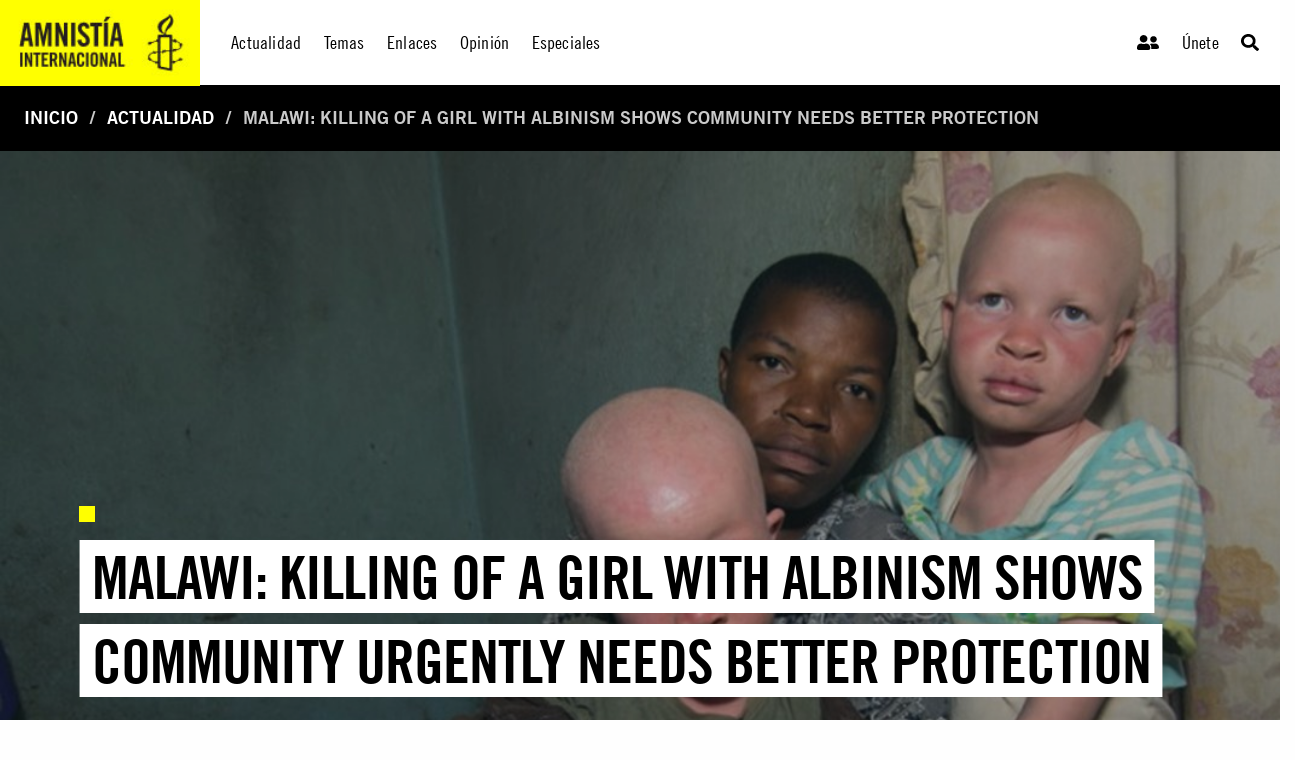

--- FILE ---
content_type: text/html; charset=utf-8
request_url: https://www.amnistia.org/ve/noticias/2022/12/22547/malawi-killing-of-a-girl-with-albinism-shows-community-needs-better-protection
body_size: 9801
content:




<!DOCTYPE html>
<html>
<head>
    <meta charset="utf-8">
    <meta http-equiv="x-ua-compatible" content="ie=edge">
    <meta name="viewport" content="width=device-width, initial-scale=1.0" />
    
    
    <title>Malawi: Killing of a girl with albinism shows community needs better protection | Amnistia Internacional | Venezuela</title>
	<meta name="title" content="Malawi: Killing of a girl with albinism shows community needs better protection"/>	
	<meta name="description" content="Trabajamos por un mundo en el que todas las personas puedan disfrutar de sus derechos humanos. Amnist&#237;a Internacional es un movimiento global integrado por m&#225;s de 8 millones de personas en m&#225;s de 150 pa&#237;ses y territorios, que act&#250;an para poner fin a los abusos contra los derechos humanos."/>
	<meta name="keywords" content=""/>
    <meta property="og:title" content="Malawi: Killing of a girl with albinism shows community needs better protection | Amnistia Internacional | Venezuela" />
	<meta property="og:description" content="Trabajamos por un mundo en el que todas las personas puedan disfrutar de sus derechos humanos. Amnist&#237;a Internacional es un movimiento global integrado por m&#225;s de 8 millones de personas en m&#225;s de 150 pa&#237;ses y territorios, que act&#250;an para poner fin a los abusos contra los derechos humanos." />
	<meta property="og:url" content="https://www.amnistia.org/ve/noticias/2022/12/22547/malawi-killing-of-a-girl-with-albinism-shows-community-needs-better-protection" />
		<meta property="og:type" content="article" />
	<meta name="twitter:card" content="summary_large_image" />
	<meta name="twitter:site" content="@amnistia" />
    <meta name="twitter:title" content="Malawi: Killing of a girl with albinism shows community needs better protection | Amnistia Internacional | Venezuela"/>
	<meta name="twitter:description" content="Trabajamos por un mundo en el que todas las personas puedan disfrutar de sus derechos humanos. Amnist&#237;a Internacional es un movimiento global integrado por m&#225;s de 8 millones de personas en m&#225;s de 150 pa&#237;ses y territorios, que act&#250;an para poner fin a los abusos contra los derechos humanos."/>
	<meta name="twitter:creator" content="@amnistia"/>
	<meta name="twitter:domain" content="https://www.amnistia.org "/>
		<meta property="og:image" content="https://www.amnistia.org/media/10197/2.jpg?anchor=center&amp;mode=crop&amp;width=1366&amp;height=530&amp;rnd=133147204870000000"/>
		<meta name="twitter:image:src" content="https://www.amnistia.org/media/10197/2.jpg?anchor=center&amp;mode=crop&amp;width=1366&amp;height=530&amp;rnd=133147204870000000"/>


    <link rel="apple-touch-icon" sizes="180x180" href="/css/images/favicon/apple-touch-icon.png">
    <link rel="icon" type="image/png" href="/css/images/favicon/favicon-32x32.png" sizes="32x32">
    <link rel="icon" type="image/png" href="/css/images/favicon/favicon-16x16.png" sizes="16x16">
    <link rel="manifest" href="/css/images/favicon/manifest.json">
    <link rel="mask-icon" href="/css/images/favicon/safari-pinned-tab.svg" color="#5bbad5">
    <link rel="shortcut icon" href="/css/images/favicon/favicon.ico">
    <meta name="msapplication-TileColor" content="#ffc40d">
    <meta name="msapplication-TileImage" content="/css/images/favicon/mstile-144x144.png">
    <meta name="msapplication-config" content="/css/images/favicon/browserconfig.xml">
    <meta name="theme-color" content="#ffffff">
    <meta property="fb:admins" content="100009154754631">
    <meta property="fb:admins" content="672966046">
    <!--<meta property="fb:app_id" content="1502317013168882">-->

    <link rel="stylesheet" href="https://cdn.jsdelivr.net/npm/foundation-sites@6.6.3/dist/css/foundation.min.css" integrity="sha256-ogmFxjqiTMnZhxCqVmcqTvjfe1Y/ec4WaRj/aQPvn+I=" crossorigin="anonymous">
    <link rel="stylesheet" href="https://cdnjs.cloudflare.com/ajax/libs/font-awesome/5.14.0/css/fontawesome.min.css">
    <link rel="stylesheet" href="https://cdnjs.cloudflare.com/ajax/libs/font-awesome/5.14.0/css/brands.min.css">
    <link rel="stylesheet" href="https://cdnjs.cloudflare.com/ajax/libs/font-awesome/5.14.0/css/solid.min.css">
    <link rel="stylesheet" href="https://cdnjs.cloudflare.com/ajax/libs/font-awesome/5.14.0/css/regular.min.css">
    <link rel="stylesheet" href="https://cdnjs.cloudflare.com/ajax/libs/flexslider/2.7.2/flexslider.min.css">
    <link href="/DependencyHandler.axd?s=[base64]&amp;t=Css&amp;cdv=1064107543" type="text/css" rel="stylesheet"/>
</head>
<body>
    

    <header>
        <div class="title-bar" data-responsive-toggle="responsive-menu" data-hide-for="medium">
            <div class="hide-for-large">
                <span class="title-bar-title">
                    <!--mobile-->
                    <a href="/ve/">
                        <div class="aiven-logo-wrap">
                            <img src="" alt="">
                        </div>
                    </a>

                </span>
            </div>
            <div class="mobile-top-bar">
                <ul class="menu">
                    <li><a href="/ve/"><i class="fas fa-user-friends"></i></a></li>
                    <li><a href="/ve/">Únete</a></li>
                    <li>
                        <a class="search-trigger" type="button" data-toggle="dropdown-search-small"><i class="fas fa-search"></i></a>
                        <div class="dropdown-pane" data-position="bottom" data-alignment="right" id="dropdown-search-small" data-dropdown data-auto-focus="true">
                            <div class="aiven-search-mask">
                                <ul class="menu aiven-buscador">
                                    <li><input type="search" placeholder=""></li>
                                    <li><button type="button" class="button">BUSCAR</button></li>
                                </ul>
                            </div>
                        </div>
                    </li>
                </ul>
            </div>
            <button class="menu-icon align-right" type="button" data-toggle="responsive-menu"></button>

        </div>

        <div class="top-bar" id="responsive-menu">
            <div class="show-for-large">
                <a href="/ve/">
                    <div class="aiven-logo-wrap">
                        <img src="/media/1063/logoaiv-v2.jpg" alt="">
                    </div>
                </a>
            </div>
            <div class="hide-for-large">
                <!--mobile-->
                <a href="/ve/">
                    <div class="aiven-logo-wrap-small">
                        <img src="" alt="">
                    </div>
                </a>
            </div>

            <div class="top-bar-left aiven-nav">
    <ul class="dropdown menu" data-dropdown-menu>
                <li class="aiven-entrada-nav">
                    <a href="/ve/noticias/">Actualidad</a>
                </li>
                <li class="has-submenu aiven-entrada-nav">
                    <a href="/ve/temas/">Temas</a>
                    <ul class="submenu menu aiven-col-3" data-submenu>
                            <li>
                                <a href="/ve/temas/red-de-jovenes/">Red de j&#243;venes</a>
                            </li>
                            <li>
                                <a href="/ve/temas/seguridad-humana/">Seguridad humana</a>
                            </li>
                            <li>
                                <a href="/ve/temas/derechos-sexuales-y-reproductivos/">Derechos sexuales y reproductivos</a>
                            </li>
                            <li>
                                <a href="/ve/temas/defensoras-y-defensores-de-derechos/">Defensoras y defensores de derechos</a>
                            </li>
                            <li>
                                <a href="/ve/temas/personas-refugiadas-y-migrantes/">Personas refugiadas y migrantes</a>
                            </li>
                            <li>
                                <a href="/ve/temas/venezuela/">Venezuela</a>
                            </li>
                            <li>
                                <a href="/ve/temas/libertad-de-expresion/">Libertad de expresi&#243;n</a>
                            </li>
                            <li>
                                <a href="/ve/temas/derechos-de-mujeres-y-ninas/">Derechos de mujeres y ni&#241;as</a>
                            </li>
                            <li>
                                <a href="/ve/temas/lgbti/">LGBTi</a>
                            </li>
                            <li>
                                <a href="/ve/temas/derechos-sociales-economicos-y-culturales/">Derechos sociales, econ&#243;micos y culturales</a>
                            </li>
                            <li>
                                <a href="/ve/temas/justicia-internacional/">Justicia internacional</a>
                            </li>
                            <li>
                                <a href="/ve/temas/derechos-de-pueblos-indigenas/">Derechos de pueblos ind&#237;genas</a>
                            </li>
                            <li>
                                <a href="/ve/temas/parar-la-tortura/">Parar la tortura</a>
                            </li>
                            <li>
                                <a href="/ve/temas/derecho-al-agua/">Derecho al agua</a>
                            </li>
                            <li>
                                <a href="/ve/temas/edh/">Educaci&#243;n en Derechos Humanos</a>
                            </li>
                            <li>
                                <a href="/ve/temas/derechos-civiles-y-politicos/">Derechos civiles y pol&#237;ticos</a>
                            </li>
                    </ul>
                </li>
                <li class="aiven-entrada-nav">
                    <a href="/ve/enlaces/">Enlaces</a>
                </li>
                <li class="aiven-entrada-nav">
                    <a href="/ve/blog/">Opini&#243;n</a>
                </li>
                <li class="has-submenu aiven-entrada-nav">
                    <a href="/ve/especiales/">Especiales</a>
                    <ul class="submenu menu aiven-col-3" data-submenu>
                            <li>
                                <a href="/ve/especiales/salida-de-emergencia/publicaciones">Publicaciones</a>
                            </li>
                            <li>
                                <a href="https://seguridadciudadana.amnistia.info/">Seguridad ciudadana</a>
                            </li>
                    </ul>
                </li>
    </ul>
</div>


<div class="top-bar-right">
    <ul class="menu aiven-nav-right">
            <li class="aiven-entrada-nav"><a href="/ve/privado/colaboradores/inicio/"><i class="fas fa-user-friends"></i></a></li>
            <li class="aiven-entrada-nav"><a href="/ve/privado/registro/">&#218;nete</a></li>
            <li class="aiven-entrada-nav">
                <a class="search-trigger" type="button" data-toggle="dropdown-search-medium"><i class="fas fa-search"></i></a>
                <div class="dropdown-pane" data-position="bottom" data-alignment="right" id="dropdown-search-medium" data-dropdown data-auto-focus="true">
                    <div class="aiven-search-mask">
                        <ul class="menu aiven-buscador">
                            <li><input type="search" placeholder=""></li>
                            <li><button type="button" class="button">BUSCAR</button></li>
                        </ul>
                    </div>
                </div>
            </li>
        </ul>
</div>


        </div>

    </header>
    

    <main>

        





        <nav class="aiven-bread-nav" aria-label="You are here:" role="navigation">
    <ul class="breadcrumbs">
                <li><a href="/ve/">Inicio</a></li>
                <li><a href="/ve/noticias/">Actualidad</a></li>
        <li class="disabled">Malawi: Killing of a girl with albinism shows community needs better protection</li>
    </ul>
</nav>
    


<section class="aiven-home-actualidad">
    
    
    

    
<section class="aiven-articulo">
    <div class="grid-container fluid aiven-px0 ">
        <div class="grid-x grid-margin-x">

            <div class="cell grid-x aiven-cell-imgbck-dos aiven-img-ratio" style="background: url('/media/10197/2.jpg?anchor=center&amp;mode=crop&amp;width=1366&amp;height=530&amp;rnd=133147204870000000')">
                <div class="aiven-content-wrapper-4">
                    <div class="aiven-content-label-2">
                        <h6><span></span></h6>
                    </div>
                    <h2 class="aiven-slider--tit"><a href=""><span class="aiven-slider--etiqueta">Malawi: Killing of a girl with albinism shows community urgently needs better protection</span></a></h2>
                </div>
            </div>

        </div>
    </div>

    <div class="grid-container">
        <div class="grid-x grid-margin-x aiven-mt-3">

            <div class="medium-7 large-8  cell">
                <div class="grix-x grid-margin-x">
                    <div class="cell small-12 medium-6 text-center aiven-card aiven-mb-3">

                        <div class="aiven-article-wrap">

                            <h5><span class="aiven-date-pub">Lunes, 05 de diciembre, 2022</span></h5>
                            <div class="aiven-share-2">

                                <a id="fb-share-btn" class=""
                                   target="_blank" href="javascript:void(0)" data-href="https://www.amnistia.org/ve/noticias/2022/12/22547/malawi-killing-of-a-girl-with-albinism-shows-community-needs-better-protection"
                                   onclick="shareOnFacebook()" alt="Malawi: Killing of a girl with albinism shows community needs better protection"
                                   title="Malawi: Killing of a girl with albinism shows community needs better protection" aria-label="Malawi: Killing of a girl with albinism shows community needs better protection">
                                    <!--aquí iría el ícono que dice el diseñador-->
                                    <span class="aiven-icon aiven-fcbook"><i class="fab fa-facebook-f"></i></span>
                                </a>


                                <a id="twitter-share-btn" class=""
                                   target="_blank" href="https://twitter.com/intent/tweet?text=Malawi: Killing of a girl with albinism shows community needs better protection&amp;url=https://www.amnistia.org/ve/noticias/2022/12/22547/malawi-killing-of-a-girl-with-albinism-shows-community-needs-better-protection" data-href="javascript:void(0)" onclick="" alt="Malawi: Killing of a girl with albinism shows community needs better protection" title="Malawi: Killing of a girl with albinism shows community needs better protection"
                                   aria-label="Malawi: Killing of a girl with albinism shows community needs better protection">
                                    <!--aquí iría el ícono que dice el diseñador-->
                                    <span class="aiven-icon aiven-twitter"><i class="fab fa-twitter"></i></span>
                                </a>

                                <!--
								<a href="mailto:?subject=Malawi: Killing of a girl with albinism shows community needs better protection&amp;body=Este contenido de Amnist&#237;a Internacional podr&#237;a interesarte: https://www.amnistia.org/ve/noticias/2022/12/22547/malawi-killing-of-a-girl-with-albinism-shows-community-needs-better-protection" title="Share by Email" 
                                   class="" target="_blank"><span class="aiven-icon aiven-mail"><i class="far fa-envelope-open"></i></span></a>
								-->
                            </div>
                            <div class="aiven-body-txt aiven-mt-2">
                                <p><div>&nbsp;</div>
<div>The horrific nature of the death of Tadala Chirwa is deeply shocking, and a cause of great concern</div></p>
                            </div>
                            <hr>
                            <div class="aiven-body-txt aiven-mt-2">
                                <p><p>The killing of a three-year-old girl shows the urgent need to better protect people with albinism following a series of attacks over recent weeks.</p>
<blockquote>
<p>The horrific nature of the death of Tadala Chirwa is deeply shocking, and a cause of great concern</p>
<cite>Vongai Chikwanda, Senior Campaigner for Amnesty International in Southern Africa</cite></blockquote>
<p>Amnesty International calls on the authorities to improve the protection of persons with albinism across the country after the killing of this week of Tadala Chirwa. Before midnight on 30 November, an unidentified man broke into her grandmother&rsquo;s house where she was sleeping and killed her, before chopping off her left arm and taking it away.</p>
<p>&ldquo;The horrific nature of the death of Tadala Chirwa is deeply shocking, and a cause of great concern,&rdquo; said Vongai Chikwanda, Amnesty International&rsquo;s Campaigner for Southern Africa.</p>
<p>&ldquo;This killing and the removal of a limb is consistent with past patterns on attacks on persons with albinism, which are driven by the false belief that their body parts bring wealth and good luck.&rdquo;</p>
<p>&ldquo;Authorities must promptly and thoroughly investigate the killing of Tadala Chirwa and ensure that those suspected of responsibility are brought to justice in fair trials.&rdquo;</p>
<blockquote>
<p>The authorities must also take urgent steps to guarantee the safety and security of persons with albinism in Malawi</p>
<cite>Vongai Chikwanda</cite></blockquote>
<p>&ldquo;The authorities must also take urgent steps to guarantee the safety and security of persons with albinism in Malawi, including by investigating all past attacks and delivering justice for victims and their families.&rdquo;</p>
<p><strong>Background</strong></p>
<p>The attack took place in Mawawa village, near the town of Kasungu, in central Malawi before midnight on 30 November. Tadala Chirwa was reportedly sleeping in the same bed with her grandmother when an unidentified man broke into the house, stabbed the child in the neck, chopped off her arm, and fled. The attack follows the attempted abduction of a two-year old boy with albinism in Phalombe district, in the south of the country, on 19 November.</p>
<p>The toddler was asleep with his mother and a sibling when three masked assailants tried to force their way into their home. The mother managed to get her family to safety. In October the body of a person with albinism who had died was illegally exhumed from a grave and their legs and arms were removed.</p>
<p>Albinism is a rare inherited condition. People with albinism have a reduced amount of melanin, or no melanin, affecting their skin colouring and eyesight.</p></p>
                            </div>
                        </div>
                    </div>



                </div>
            </div>


            <div class="cell auto">





                        <div class="large-12 cell aiven-mb-1  aiven-mt-2">
                            <div class="grid-x grid-margin-x">
                                <div class="cell aiven-mb-1">
                                    <div class="aiven-sidebar-tit">
                                        <h2>Contenido Relacionado</h2>
                                    </div>
                                </div>

                                            <div class="cell">
                                                <div class="aiven-content-wrap aiven-mt-0 aiven-mb-2 ">
                                                    <div class="aiven-content-label-2">
                                                        <h6><span></span></h6>
                                                    </div>
                                                    <h4 class="aiven-mb-0"> <a href="https://www.amnistia.org/ve/noticias/2024/07/26846/malawi-decision-to-uphold-ban-on-consensual-same-sex-conduct">Malawi: Decision to uphold ban on consensual same-sex conduct</a> </h4>
                                                    <h5><span class="aiven-date-pub">Lunes, 01 de julio, 2024</span></h5>
                                                </div>
                                            </div>
                                            <div class="cell">
                                                <div class="aiven-content-wrap aiven-mt-0 aiven-mb-2 ">
                                                    <div class="aiven-content-label-2">
                                                        <h6><span></span></h6>
                                                    </div>
                                                    <h4 class="aiven-mb-0"> <a href="https://www.amnistia.org/ve/noticias/2024/02/25814/malawi-periodista-amenazado-y-hostigado">Malawi: Periodista amenazado y hostigado</a> </h4>
                                                    <h5><span class="aiven-date-pub">Viernes, 16 de febrero, 2024</span></h5>
                                                </div>
                                            </div>
                                            <div class="cell">
                                                <div class="aiven-content-wrap aiven-mt-0 aiven-mb-2 ">
                                                    <div class="aiven-content-label-2">
                                                        <h6><span></span></h6>
                                                    </div>
                                                    <h4 class="aiven-mb-0"> <a href="https://www.amnistia.org/ve/noticias/2023/05/23901/how-does-public-debt-affect-the-right-to-health">How does public debt affect the right to health</a> </h4>
                                                    <h5><span class="aiven-date-pub">Martes, 30 de mayo, 2023</span></h5>
                                                </div>
                                            </div>
                                            <div class="cell">
                                                <div class="aiven-content-wrap aiven-mt-0 aiven-mb-2 ">
                                                    <div class="aiven-content-label-2">
                                                        <h6><span></span></h6>
                                                    </div>
                                                    <h4 class="aiven-mb-0"> <a href="https://www.amnistia.org/ve/noticias/2023/03/23304/mozambique-malawi-authorities-must-mobilize-resources-to-aid-victims">Mozambique/Malawi: Authorities must mobilize resources to aid victims </a> </h4>
                                                    <h5><span class="aiven-date-pub">Martes, 14 de marzo, 2023</span></h5>
                                                </div>
                                            </div>
                                            <div class="cell">
                                                <div class="aiven-content-wrap aiven-mt-0 aiven-mb-2 ">
                                                    <div class="aiven-content-label-2">
                                                        <h6><span></span></h6>
                                                    </div>
                                                    <h4 class="aiven-mb-0"> <a href="https://www.amnistia.org/ve/noticias/2021/02/17884/malawi-resurgence-of-killings-and-abductions-of-persons-with-albinism">Malawi: Resurgence of killings and abductions of persons with albinism</a> </h4>
                                                    <h5><span class="aiven-date-pub">Viernes, 05 de febrero, 2021</span></h5>
                                                </div>
                                            </div>
                            </div>
                        </div>


            </div>



        </div>
    </div>

</section>



</section>



    </main>
    
    <footer>

        


    <div class="umb-grid">
			<div class="row column expanded footer white-on-black">
    <div >
        <div class="aiven-footer grid-x grid-margin-x">
            <div class="cell small-6 large-3">
                <div >
                            
    
<div class="cell small-6 large-3">
<div class="aiven-footer-wrap">
<h4>Conócenos</h4>
<ul class="menu vertical">
<li><a data-id="1391" href="/ve/que-hacemos/" title="Qué hacemos">Qué hacemos</a></li>
<li><a data-id="1392" href="/ve/quienes-somos/" title="Quiénes somos">Quiénes somos</a></li>
<li><a data-id="1397" href="/ve/politica-privacidad/" title="Política de privacidad">Política de privacidad</a></li>
</ul>
<br />
<ul class="menu vertical">
<li><a data-id="1272" href="/ve/privado/colaboradores/inicio/" title="Inicio">Inicio De Sesión</a></li>
<li><a data-id="1266" href="/ve/privado/registro/" title="Registro">Únete</a></li>
</ul>
</div>
</div>


                </div>
            </div>            <div class="cell small-6 large-3">
                <div >
                            
    
<div class="cell small-6 large-3">
<div class="aiven-footer-wrap">
<h4>Infórmate</h4>
<ul class="menu vertical">
<li><a data-id="1265" href="/ve/noticias/" title="Noticias">Actualidad </a></li>
<li><a data-id="1269" href="/ve/blog/" title="Blog">Opinión</a></li>
<li><a data-id="1264" href="/ve/enlaces/" title="Enlaces">Enlaces</a></li>
<li>ESPECIALES
<ul class="menu vertical">
<li><a data-id="5754" href="/ve/especiales/publicaciones/" title="Salida de emergencia">Salida de emergencia</a></li>
<li><a href="https://seguridadciudadana.amnistia.info/" target="_blank" title="Seguridad ciudadana">Seguridad ciudadana</a></li>
</ul>
</li>
</ul>
</div>
</div>


                </div>
            </div>            <div class="cell small-6 large-3">
                <div >
                            
    
<div class="cell small-12 large-6">
<div class="aiven-footer-wrap">
<h4>Contáctanos</h4>
<!--div class="social-links"><a href="#"><span></span></a> <a href="#"><span></span></a> <a href="#"><span></span></a> <a href="#"><span></span></a></div-->
<div class="textwidget">
<p><strong>Regional - Américas</strong><br />Calle Luz Saviñón 519, Colonia del Valle Benito Juárez, 03100. Ciudad de México, México<br /><br /> <strong>Global</strong><br />1 Easton Street, London WC1X 0DW. Reino Unido.</p>
<p><a href="https://www.facebook.com/amnistia.org" target="_blank" title="Facebook"><img id="_mcenew" src="/media/1002/facebook.png" alt="Facebook" rel="1141" data-id="1141" /></a>  <a href="https://twitter.com/amnistia?lang=es" target="_blank" title="Twitter"><img id="_mcenew" src="/media/1004/twitter.png" alt="Twitter" rel="1143" data-id="1143" /> </a>  <a href="http://instagram.com/amnistia" target="_blank" title="Instagram"><img id="__mcenew" src="/media/1003/instagram.png" alt="Instagram" rel="1142" data-id="1142" /> </a>  <a href="https://www.youtube.com/user/AIVenezuela" target="_blank" title="Youtube"><img id="__mcenew" src="/media/1005/youtube.png" alt="Youtube" rel="1144" data-id="1144" /> </a></p>
</div>
</div>
</div>


                </div>
            </div>        </div>
    </div>
			</div>
    </div>
            <div class="cell small-12 large-12 footer-copyright">
                <p>© 2021 Amnistía Internacional Venezuela</p>
            </div>





    </footer>

    

    <script src="https://code.jquery.com/jquery-3.5.1.js" integrity="sha256-QWo7LDvxbWT2tbbQ97B53yJnYU3WhH/C8ycbRAkjPDc=" crossorigin="anonymous"></script>
    <script defer src="https://cdnjs.cloudflare.com/ajax/libs/font-awesome/5.14.0/js/fontawesome.min.js"></script>
    <script defer src="https://cdnjs.cloudflare.com/ajax/libs/font-awesome/5.14.0/js/brands.min.js"></script>
    <script defer src="https://cdnjs.cloudflare.com/ajax/libs/font-awesome/5.14.0/js/solid.min.js"></script>
    <script src="https://cdn.jsdelivr.net/npm/foundation-sites@6.6.3/dist/js/foundation.min.js" integrity="sha256-pRF3zifJRA9jXGv++b06qwtSqX1byFQOLjqa2PTEb2o=" crossorigin="anonymous"></script>
    <script src="https://cdnjs.cloudflare.com/ajax/libs/flexslider/2.7.2/jquery.flexslider.min.js" integrity="sha512-DMVsZXgX4yFXz69Stig0g783PuBnl245OQV2qj5gSHTVUAuSeqRolBbaqiungKghnEPYee081WTTN6WA4BPYww==" crossorigin="anonymous"></script>

    <script src="/DependencyHandler.axd?s=L3VtYnJhY29fY2xpZW50L0FwcGxpY2F0aW9uL0pRdWVyeS9qcXVlcnkudmFsaWRhdGUubWluLmpzOy91bWJyYWNvX2NsaWVudC9BcHBsaWNhdGlvbi9KUXVlcnkvanF1ZXJ5LnZhbGlkYXRlLnVub2J0cnVzaXZlLm1pbi5qczs&amp;t=Javascript&amp;cdv=1064107543" type="text/javascript"></script>
    
    
    <script>
        function shareOnFacebook() {
            var opts = windowWidth();
            var urlToShare = $("#fb-share-btn").attr("data-href");

            window.open('https://www.facebook.com/sharer/sharer.php?u=' + urlToShare,
                'facebook-share-dialog', opts);
        }

        function windowWidth() {
            var width = 575
                , height = 400
                , left = ($(window).width() - width) / 2
                , top = ($(window).height() - height) / 2
                , url = location.href
                , opts = 'status=1' + ',width=' + width + ',height=' + height + ',top=' + top + ',left=' + left;
            return opts;
        }

    </script>


    
    <script type="text/javascript">
        $(document).foundation();



        //SOLO PARA EL HOME, REVISAR.
        $(function () {
            $('.flexslider').flexslider({
                animation: "slide",
                slideshow: false,
                touch: true,
                start: function (slider) {
                    $('.flexslider').resize();
                }
            });
        });

        $(".aiven-search-mask").on("click", function () {
            var parent = $(this);
            var $boton = parent.find("li button.button");
            if ($(event.target).is($boton)) {
                var box = parent.find("input");
                var query = box.val();
                query = encodeURIComponent(query);
                if (query != "") {
                    var baseUrl = window.location.protocol + "//" + window.location.host + "/ve/resultados";
                    var newHref = replaceParam("query", query, baseUrl);
                    window.location.href = newHref;
                }
            }
        });

        function replaceParam(_label, _value, _urlBase) {
            var sections = window.location.href.split("?");
            var newHref = "";
            if (_urlBase !== undefined && _urlBase != "") {
                newHref = _urlBase;
            }
            else {
                newHref = sections[0];
            }
            if (sections.length > 1) {
                var params = sections[1].split("&");
                if (params.length > 0) newHref += "?";

                var hasBeenSetup = false;
                for (var i = 0; i < params.length; i++) {
                    var kvp = params[i].split("=");
                    var value = kvp[1];
                    if (!hasBeenSetup && kvp[0] == _label) {
                        value = _value;
                        hasBeenSetup = true;
                    }
                    else if (kvp[0] == "page") {
                        value = 1;
                    }
                    //if (_value != "") {
                    newHref += kvp[0] + "=" + value;
                    if (i < params.length - 1) newHref += "&";
                    //}
                }
                if (!hasBeenSetup) {
                    newHref += "&" + _label + "=" + _value;
                }
            }
            else {
                if (value != "") {
                    newHref += "?" + _label + "=" + _value;
                }
            }

            return newHref;
        }
    </script>

    

    <script>
        (function (i, s, o, g, r, a, m) {
            i['GoogleAnalyticsObject'] = r; i[r] = i[r] || function () {
                (i[r].q = i[r].q || []).push(arguments)
            }, i[r].l = 1 * new Date(); a = s.createElement(o),
                m = s.getElementsByTagName(o)[0]; a.async = 1; a.src = g; m.parentNode.insertBefore(a, m)
        })(window, document, 'script', 'https://www.google-analytics.com/analytics.js', 'ga');

        ga('create', 'UA-75287658-5', 'auto');
        ga('send', 'pageview');

    </script>
</body>
</html>


--- FILE ---
content_type: application/x-javascript
request_url: https://www.amnistia.org/DependencyHandler.axd?s=L3VtYnJhY29fY2xpZW50L0FwcGxpY2F0aW9uL0pRdWVyeS9qcXVlcnkudmFsaWRhdGUubWluLmpzOy91bWJyYWNvX2NsaWVudC9BcHBsaWNhdGlvbi9KUXVlcnkvanF1ZXJ5LnZhbGlkYXRlLnVub2J0cnVzaXZlLm1pbi5qczs&t=Javascript&cdv=1064107543
body_size: 7801
content:
/*! jQuery Validation Plugin - v1.10.0 - 9/7/2012
* https://github.com/jzaefferer/jquery-validation
* Copyright (c) 2012 Jörn Zaefferer; Licensed MIT, GPL */
(function(a){a.extend(a.fn,{validate:function(b){if(!this.length){b&&b.debug&&window.console&&console.warn("nothing selected, can't validate, returning nothing");return}var c=a.data(this[0],"validator");return c?c:(this.attr("novalidate","novalidate"),c=new a.validator(b,this[0]),a.data(this[0],"validator",c),c.settings.onsubmit&&(this.validateDelegate(":submit","click",function(b){c.settings.submitHandler&&(c.submitButton=b.target),a(b.target).hasClass("cancel")&&(c.cancelSubmit=!0)}),this.submit(function(b){function d(){var d;return c.settings.submitHandler?(c.submitButton&&(d=a("<input type='hidden'/>").attr("name",c.submitButton.name).val(c.submitButton.value).appendTo(c.currentForm)),c.settings.submitHandler.call(c,c.currentForm,b),c.submitButton&&d.remove(),!1):!0}return c.settings.debug&&b.preventDefault(),c.cancelSubmit?(c.cancelSubmit=!1,d()):c.form()?c.pendingRequest?(c.formSubmitted=!0,!1):d():(c.focusInvalid(),!1)})),c)},valid:function(){if(a(this[0]).is("form"))return this.validate().form();var b=!0,c=a(this[0].form).validate();return this.each(function(){b&=c.element(this)}),b},removeAttrs:function(b){var c={},d=this;return a.each(b.split(/\s/),function(a,b){c[b]=d.attr(b),d.removeAttr(b)}),c},rules:function(b,c){var d=this[0];if(b){var e=a.data(d.form,"validator").settings,f=e.rules,g=a.validator.staticRules(d);switch(b){case"add":a.extend(g,a.validator.normalizeRule(c)),f[d.name]=g,c.messages&&(e.messages[d.name]=a.extend(e.messages[d.name],c.messages));break;case"remove":if(!c)return delete f[d.name],g;var h={};return a.each(c.split(/\s/),function(a,b){h[b]=g[b],delete g[b]}),h}}var i=a.validator.normalizeRules(a.extend({},a.validator.metadataRules(d),a.validator.classRules(d),a.validator.attributeRules(d),a.validator.staticRules(d)),d);if(i.required){var j=i.required;delete i.required,i=a.extend({required:j},i)}return i}}),a.extend(a.expr[":"],{blank:function(b){return!a.trim(""+b.value)},filled:function(b){return!!a.trim(""+b.value)},unchecked:function(a){return!a.checked}}),a.validator=function(b,c){this.settings=a.extend(!0,{},a.validator.defaults,b),this.currentForm=c,this.init()},a.validator.format=function(b,c){return arguments.length===1?function(){var c=a.makeArray(arguments);return c.unshift(b),a.validator.format.apply(this,c)}:(arguments.length>2&&c.constructor!==Array&&(c=a.makeArray(arguments).slice(1)),c.constructor!==Array&&(c=[c]),a.each(c,function(a,c){b=b.replace(new RegExp("\\{"+a+"\\}","g"),c)}),b)},a.extend(a.validator,{defaults:{messages:{},groups:{},rules:{},errorClass:"error",validClass:"valid",errorElement:"label",focusInvalid:!0,errorContainer:a([]),errorLabelContainer:a([]),onsubmit:!0,ignore:":hidden",ignoreTitle:!1,onfocusin:function(a,b){this.lastActive=a,this.settings.focusCleanup&&!this.blockFocusCleanup&&(this.settings.unhighlight&&this.settings.unhighlight.call(this,a,this.settings.errorClass,this.settings.validClass),this.addWrapper(this.errorsFor(a)).hide())},onfocusout:function(a,b){!this.checkable(a)&&(a.name in this.submitted||!this.optional(a))&&this.element(a)},onkeyup:function(a,b){if(b.which===9&&this.elementValue(a)==="")return;(a.name in this.submitted||a===this.lastActive)&&this.element(a)},onclick:function(a,b){a.name in this.submitted?this.element(a):a.parentNode.name in this.submitted&&this.element(a.parentNode)},highlight:function(b,c,d){b.type==="radio"?this.findByName(b.name).addClass(c).removeClass(d):a(b).addClass(c).removeClass(d)},unhighlight:function(b,c,d){b.type==="radio"?this.findByName(b.name).removeClass(c).addClass(d):a(b).removeClass(c).addClass(d)}},setDefaults:function(b){a.extend(a.validator.defaults,b)},messages:{required:"This field is required.",remote:"Please fix this field.",email:"Please enter a valid email address.",url:"Please enter a valid URL.",date:"Please enter a valid date.",dateISO:"Please enter a valid date (ISO).",number:"Please enter a valid number.",digits:"Please enter only digits.",creditcard:"Please enter a valid credit card number.",equalTo:"Please enter the same value again.",maxlength:a.validator.format("Please enter no more than {0} characters."),minlength:a.validator.format("Please enter at least {0} characters."),rangelength:a.validator.format("Please enter a value between {0} and {1} characters long."),range:a.validator.format("Please enter a value between {0} and {1}."),max:a.validator.format("Please enter a value less than or equal to {0}."),min:a.validator.format("Please enter a value greater than or equal to {0}.")},autoCreateRanges:!1,prototype:{init:function(){function d(b){var c=a.data(this[0].form,"validator"),d="on"+b.type.replace(/^validate/,"");c.settings[d]&&c.settings[d].call(c,this[0],b)}this.labelContainer=a(this.settings.errorLabelContainer),this.errorContext=this.labelContainer.length&&this.labelContainer||a(this.currentForm),this.containers=a(this.settings.errorContainer).add(this.settings.errorLabelContainer),this.submitted={},this.valueCache={},this.pendingRequest=0,this.pending={},this.invalid={},this.reset();var b=this.groups={};a.each(this.settings.groups,function(c,d){a.each(d.split(/\s/),function(a,d){b[d]=c})});var c=this.settings.rules;a.each(c,function(b,d){c[b]=a.validator.normalizeRule(d)}),a(this.currentForm).validateDelegate(":text, [type='password'], [type='file'], select, textarea, [type='number'], [type='search'] ,[type='tel'], [type='url'], [type='email'], [type='datetime'], [type='date'], [type='month'], [type='week'], [type='time'], [type='datetime-local'], [type='range'], [type='color'] ","focusin focusout keyup",d).validateDelegate("[type='radio'], [type='checkbox'], select, option","click",d),this.settings.invalidHandler&&a(this.currentForm).bind("invalid-form.validate",this.settings.invalidHandler)},form:function(){return this.checkForm(),a.extend(this.submitted,this.errorMap),this.invalid=a.extend({},this.errorMap),this.valid()||a(this.currentForm).triggerHandler("invalid-form",[this]),this.showErrors(),this.valid()},checkForm:function(){this.prepareForm();for(var a=0,b=this.currentElements=this.elements();b[a];a++)this.check(b[a]);return this.valid()},element:function(b){b=this.validationTargetFor(this.clean(b)),this.lastElement=b,this.prepareElement(b),this.currentElements=a(b);var c=this.check(b)!==!1;return c?delete this.invalid[b.name]:this.invalid[b.name]=!0,this.numberOfInvalids()||(this.toHide=this.toHide.add(this.containers)),this.showErrors(),c},showErrors:function(b){if(b){a.extend(this.errorMap,b),this.errorList=[];for(var c in b)this.errorList.push({message:b[c],element:this.findByName(c)[0]});this.successList=a.grep(this.successList,function(a){return!(a.name in b)})}this.settings.showErrors?this.settings.showErrors.call(this,this.errorMap,this.errorList):this.defaultShowErrors()},resetForm:function(){a.fn.resetForm&&a(this.currentForm).resetForm(),this.submitted={},this.lastElement=null,this.prepareForm(),this.hideErrors(),this.elements().removeClass(this.settings.errorClass).removeData("previousValue")},numberOfInvalids:function(){return this.objectLength(this.invalid)},objectLength:function(a){var b=0;for(var c in a)b++;return b},hideErrors:function(){this.addWrapper(this.toHide).hide()},valid:function(){return this.size()===0},size:function(){return this.errorList.length},focusInvalid:function(){if(this.settings.focusInvalid)try{a(this.findLastActive()||this.errorList.length&&this.errorList[0].element||[]).filter(":visible").focus().trigger("focusin")}catch(b){}},findLastActive:function(){var b=this.lastActive;return b&&a.grep(this.errorList,function(a){return a.element.name===b.name}).length===1&&b},elements:function(){var b=this,c={};return a(this.currentForm).find("input, select, textarea").not(":submit, :reset, :image, [disabled]").not(this.settings.ignore).filter(function(){return!this.name&&b.settings.debug&&window.console&&console.error("%o has no name assigned",this),this.name in c||!b.objectLength(a(this).rules())?!1:(c[this.name]=!0,!0)})},clean:function(b){return a(b)[0]},errors:function(){var b=this.settings.errorClass.replace(" ",".");return a(this.settings.errorElement+"."+b,this.errorContext)},reset:function(){this.successList=[],this.errorList=[],this.errorMap={},this.toShow=a([]),this.toHide=a([]),this.currentElements=a([])},prepareForm:function(){this.reset(),this.toHide=this.errors().add(this.containers)},prepareElement:function(a){this.reset(),this.toHide=this.errorsFor(a)},elementValue:function(b){var c=a(b).attr("type"),d=a(b).val();return c==="radio"||c==="checkbox"?a('input[name="'+a(b).attr("name")+'"]:checked').val():typeof d=="string"?d.replace(/\r/g,""):d},check:function(b){b=this.validationTargetFor(this.clean(b));var c=a(b).rules(),d=!1,e=this.elementValue(b),f;for(var g in c){var h={method:g,parameters:c[g]};try{f=a.validator.methods[g].call(this,e,b,h.parameters);if(f==="dependency-mismatch"){d=!0;continue}d=!1;if(f==="pending"){this.toHide=this.toHide.not(this.errorsFor(b));return}if(!f)return this.formatAndAdd(b,h),!1}catch(i){throw this.settings.debug&&window.console&&console.log("exception occured when checking element "+b.id+", check the '"+h.method+"' method",i),i}}if(d)return;return this.objectLength(c)&&this.successList.push(b),!0},customMetaMessage:function(b,c){if(!a.metadata)return;var d=this.settings.meta?a(b).metadata()[this.settings.meta]:a(b).metadata();return d&&d.messages&&d.messages[c]},customDataMessage:function(b,c){return a(b).data("msg-"+c.toLowerCase())||b.attributes&&a(b).attr("data-msg-"+c.toLowerCase())},customMessage:function(a,b){var c=this.settings.messages[a];return c&&(c.constructor===String?c:c[b])},findDefined:function(){for(var a=0;a<arguments.length;a++)if(arguments[a]!==undefined)return arguments[a];return undefined},defaultMessage:function(b,c){return this.findDefined(this.customMessage(b.name,c),this.customDataMessage(b,c),this.customMetaMessage(b,c),!this.settings.ignoreTitle&&b.title||undefined,a.validator.messages[c],"<strong>Warning: No message defined for "+b.name+"</strong>")},formatAndAdd:function(b,c){var d=this.defaultMessage(b,c.method),e=/\$?\{(\d+)\}/g;typeof d=="function"?d=d.call(this,c.parameters,b):e.test(d)&&(d=a.validator.format(d.replace(e,"{$1}"),c.parameters)),this.errorList.push({message:d,element:b}),this.errorMap[b.name]=d,this.submitted[b.name]=d},addWrapper:function(a){return this.settings.wrapper&&(a=a.add(a.parent(this.settings.wrapper))),a},defaultShowErrors:function(){var a,b;for(a=0;this.errorList[a];a++){var c=this.errorList[a];this.settings.highlight&&this.settings.highlight.call(this,c.element,this.settings.errorClass,this.settings.validClass),this.showLabel(c.element,c.message)}this.errorList.length&&(this.toShow=this.toShow.add(this.containers));if(this.settings.success)for(a=0;this.successList[a];a++)this.showLabel(this.successList[a]);if(this.settings.unhighlight)for(a=0,b=this.validElements();b[a];a++)this.settings.unhighlight.call(this,b[a],this.settings.errorClass,this.settings.validClass);this.toHide=this.toHide.not(this.toShow),this.hideErrors(),this.addWrapper(this.toShow).show()},validElements:function(){return this.currentElements.not(this.invalidElements())},invalidElements:function(){return a(this.errorList).map(function(){return this.element})},showLabel:function(b,c){var d=this.errorsFor(b);d.length?(d.removeClass(this.settings.validClass).addClass(this.settings.errorClass),d.attr("generated")&&d.html(c)):(d=a("<"+this.settings.errorElement+"/>").attr({"for":this.idOrName(b),generated:!0}).addClass(this.settings.errorClass).html(c||""),this.settings.wrapper&&(d=d.hide().show().wrap("<"+this.settings.wrapper+"/>").parent()),this.labelContainer.append(d).length||(this.settings.errorPlacement?this.settings.errorPlacement(d,a(b)):d.insertAfter(b))),!c&&this.settings.success&&(d.text(""),typeof this.settings.success=="string"?d.addClass(this.settings.success):this.settings.success(d,b)),this.toShow=this.toShow.add(d)},errorsFor:function(b){var c=this.idOrName(b);return this.errors().filter(function(){return a(this).attr("for")===c})},idOrName:function(a){return this.groups[a.name]||(this.checkable(a)?a.name:a.id||a.name)},validationTargetFor:function(a){return this.checkable(a)&&(a=this.findByName(a.name).not(this.settings.ignore)[0]),a},checkable:function(a){return/radio|checkbox/i.test(a.type)},findByName:function(b){return a(this.currentForm).find('[name="'+b+'"]')},getLength:function(b,c){switch(c.nodeName.toLowerCase()){case"select":return a("option:selected",c).length;case"input":if(this.checkable(c))return this.findByName(c.name).filter(":checked").length}return b.length},depend:function(a,b){return this.dependTypes[typeof a]?this.dependTypes[typeof a](a,b):!0},dependTypes:{"boolean":function(a,b){return a},string:function(b,c){return!!a(b,c.form).length},"function":function(a,b){return a(b)}},optional:function(b){var c=this.elementValue(b);return!a.validator.methods.required.call(this,c,b)&&"dependency-mismatch"},startRequest:function(a){this.pending[a.name]||(this.pendingRequest++,this.pending[a.name]=!0)},stopRequest:function(b,c){this.pendingRequest--,this.pendingRequest<0&&(this.pendingRequest=0),delete this.pending[b.name],c&&this.pendingRequest===0&&this.formSubmitted&&this.form()?(a(this.currentForm).submit(),this.formSubmitted=!1):!c&&this.pendingRequest===0&&this.formSubmitted&&(a(this.currentForm).triggerHandler("invalid-form",[this]),this.formSubmitted=!1)},previousValue:function(b){return a.data(b,"previousValue")||a.data(b,"previousValue",{old:null,valid:!0,message:this.defaultMessage(b,"remote")})}},classRuleSettings:{required:{required:!0},email:{email:!0},url:{url:!0},date:{date:!0},dateISO:{dateISO:!0},number:{number:!0},digits:{digits:!0},creditcard:{creditcard:!0}},addClassRules:function(b,c){b.constructor===String?this.classRuleSettings[b]=c:a.extend(this.classRuleSettings,b)},classRules:function(b){var c={},d=a(b).attr("class");return d&&a.each(d.split(" "),function(){this in a.validator.classRuleSettings&&a.extend(c,a.validator.classRuleSettings[this])}),c},attributeRules:function(b){var c={},d=a(b);for(var e in a.validator.methods){var f;e==="required"?(f=d.get(0).getAttribute(e),f===""&&(f=!0),f=!!f):f=d.attr(e),f?c[e]=f:d[0].getAttribute("type")===e&&(c[e]=!0)}return c.maxlength&&/-1|2147483647|524288/.test(c.maxlength)&&delete c.maxlength,c},metadataRules:function(b){if(!a.metadata)return{};var c=a.data(b.form,"validator").settings.meta;return c?a(b).metadata()[c]:a(b).metadata()},staticRules:function(b){var c={},d=a.data(b.form,"validator");return d.settings.rules&&(c=a.validator.normalizeRule(d.settings.rules[b.name])||{}),c},normalizeRules:function(b,c){return a.each(b,function(d,e){if(e===!1){delete b[d];return}if(e.param||e.depends){var f=!0;switch(typeof e.depends){case"string":f=!!a(e.depends,c.form).length;break;case"function":f=e.depends.call(c,c)}f?b[d]=e.param!==undefined?e.param:!0:delete b[d]}}),a.each(b,function(d,e){b[d]=a.isFunction(e)?e(c):e}),a.each(["minlength","maxlength","min","max"],function(){b[this]&&(b[this]=Number(b[this]))}),a.each(["rangelength","range"],function(){b[this]&&(b[this]=[Number(b[this][0]),Number(b[this][1])])}),a.validator.autoCreateRanges&&(b.min&&b.max&&(b.range=[b.min,b.max],delete b.min,delete b.max),b.minlength&&b.maxlength&&(b.rangelength=[b.minlength,b.maxlength],delete b.minlength,delete b.maxlength)),b.messages&&delete b.messages,b},normalizeRule:function(b){if(typeof b=="string"){var c={};a.each(b.split(/\s/),function(){c[this]=!0}),b=c}return b},addMethod:function(b,c,d){a.validator.methods[b]=c,a.validator.messages[b]=d!==undefined?d:a.validator.messages[b],c.length<3&&a.validator.addClassRules(b,a.validator.normalizeRule(b))},methods:{required:function(b,c,d){if(!this.depend(d,c))return"dependency-mismatch";if(c.nodeName.toLowerCase()==="select"){var e=a(c).val();return e&&e.length>0}return this.checkable(c)?this.getLength(b,c)>0:a.trim(b).length>0},remote:function(b,c,d){if(this.optional(c))return"dependency-mismatch";var e=this.previousValue(c);this.settings.messages[c.name]||(this.settings.messages[c.name]={}),e.originalMessage=this.settings.messages[c.name].remote,this.settings.messages[c.name].remote=e.message,d=typeof d=="string"&&{url:d}||d;if(this.pending[c.name])return"pending";if(e.old===b)return e.valid;e.old=b;var f=this;this.startRequest(c);var g={};return g[c.name]=b,a.ajax(a.extend(!0,{url:d,mode:"abort",port:"validate"+c.name,dataType:"json",data:g,success:function(d){f.settings.messages[c.name].remote=e.originalMessage;var g=d===!0||d==="true";if(g){var h=f.formSubmitted;f.prepareElement(c),f.formSubmitted=h,f.successList.push(c),delete f.invalid[c.name],f.showErrors()}else{var i={},j=d||f.defaultMessage(c,"remote");i[c.name]=e.message=a.isFunction(j)?j(b):j,f.invalid[c.name]=!0,f.showErrors(i)}e.valid=g,f.stopRequest(c,g)}},d)),"pending"},minlength:function(b,c,d){var e=a.isArray(b)?b.length:this.getLength(a.trim(b),c);return this.optional(c)||e>=d},maxlength:function(b,c,d){var e=a.isArray(b)?b.length:this.getLength(a.trim(b),c);return this.optional(c)||e<=d},rangelength:function(b,c,d){var e=a.isArray(b)?b.length:this.getLength(a.trim(b),c);return this.optional(c)||e>=d[0]&&e<=d[1]},min:function(a,b,c){return this.optional(b)||a>=c},max:function(a,b,c){return this.optional(b)||a<=c},range:function(a,b,c){return this.optional(b)||a>=c[0]&&a<=c[1]},email:function(a,b){return this.optional(b)||/^((([a-z]|\d|[!#\$%&'\*\+\-\/=\?\^_`{\|}~]|[\u00A0-\uD7FF\uF900-\uFDCF\uFDF0-\uFFEF])+(\.([a-z]|\d|[!#\$%&'\*\+\-\/=\?\^_`{\|}~]|[\u00A0-\uD7FF\uF900-\uFDCF\uFDF0-\uFFEF])+)*)|((\x22)((((\x20|\x09)*(\x0d\x0a))?(\x20|\x09)+)?(([\x01-\x08\x0b\x0c\x0e-\x1f\x7f]|\x21|[\x23-\x5b]|[\x5d-\x7e]|[\u00A0-\uD7FF\uF900-\uFDCF\uFDF0-\uFFEF])|(\\([\x01-\x09\x0b\x0c\x0d-\x7f]|[\u00A0-\uD7FF\uF900-\uFDCF\uFDF0-\uFFEF]))))*(((\x20|\x09)*(\x0d\x0a))?(\x20|\x09)+)?(\x22)))@((([a-z]|\d|[\u00A0-\uD7FF\uF900-\uFDCF\uFDF0-\uFFEF])|(([a-z]|\d|[\u00A0-\uD7FF\uF900-\uFDCF\uFDF0-\uFFEF])([a-z]|\d|-|\.|_|~|[\u00A0-\uD7FF\uF900-\uFDCF\uFDF0-\uFFEF])*([a-z]|\d|[\u00A0-\uD7FF\uF900-\uFDCF\uFDF0-\uFFEF])))\.)+(([a-z]|[\u00A0-\uD7FF\uF900-\uFDCF\uFDF0-\uFFEF])|(([a-z]|[\u00A0-\uD7FF\uF900-\uFDCF\uFDF0-\uFFEF])([a-z]|\d|-|\.|_|~|[\u00A0-\uD7FF\uF900-\uFDCF\uFDF0-\uFFEF])*([a-z]|[\u00A0-\uD7FF\uF900-\uFDCF\uFDF0-\uFFEF])))$/i.test(a)},url:function(a,b){return this.optional(b)||/^(https?|ftp):\/\/(((([a-z]|\d|-|\.|_|~|[\u00A0-\uD7FF\uF900-\uFDCF\uFDF0-\uFFEF])|(%[\da-f]{2})|[!\$&'\(\)\*\+,;=]|:)*@)?(((\d|[1-9]\d|1\d\d|2[0-4]\d|25[0-5])\.(\d|[1-9]\d|1\d\d|2[0-4]\d|25[0-5])\.(\d|[1-9]\d|1\d\d|2[0-4]\d|25[0-5])\.(\d|[1-9]\d|1\d\d|2[0-4]\d|25[0-5]))|((([a-z]|\d|[\u00A0-\uD7FF\uF900-\uFDCF\uFDF0-\uFFEF])|(([a-z]|\d|[\u00A0-\uD7FF\uF900-\uFDCF\uFDF0-\uFFEF])([a-z]|\d|-|\.|_|~|[\u00A0-\uD7FF\uF900-\uFDCF\uFDF0-\uFFEF])*([a-z]|\d|[\u00A0-\uD7FF\uF900-\uFDCF\uFDF0-\uFFEF])))\.)+(([a-z]|[\u00A0-\uD7FF\uF900-\uFDCF\uFDF0-\uFFEF])|(([a-z]|[\u00A0-\uD7FF\uF900-\uFDCF\uFDF0-\uFFEF])([a-z]|\d|-|\.|_|~|[\u00A0-\uD7FF\uF900-\uFDCF\uFDF0-\uFFEF])*([a-z]|[\u00A0-\uD7FF\uF900-\uFDCF\uFDF0-\uFFEF])))\.?)(:\d*)?)(\/((([a-z]|\d|-|\.|_|~|[\u00A0-\uD7FF\uF900-\uFDCF\uFDF0-\uFFEF])|(%[\da-f]{2})|[!\$&'\(\)\*\+,;=]|:|@)+(\/(([a-z]|\d|-|\.|_|~|[\u00A0-\uD7FF\uF900-\uFDCF\uFDF0-\uFFEF])|(%[\da-f]{2})|[!\$&'\(\)\*\+,;=]|:|@)*)*)?)?(\?((([a-z]|\d|-|\.|_|~|[\u00A0-\uD7FF\uF900-\uFDCF\uFDF0-\uFFEF])|(%[\da-f]{2})|[!\$&'\(\)\*\+,;=]|:|@)|[\uE000-\uF8FF]|\/|\?)*)?(\#((([a-z]|\d|-|\.|_|~|[\u00A0-\uD7FF\uF900-\uFDCF\uFDF0-\uFFEF])|(%[\da-f]{2})|[!\$&'\(\)\*\+,;=]|:|@)|\/|\?)*)?$/i.test(a)},date:function(a,b){return this.optional(b)||!/Invalid|NaN/.test(new Date(a))},dateISO:function(a,b){return this.optional(b)||/^\d{4}[\/\-]\d{1,2}[\/\-]\d{1,2}$/.test(a)},number:function(a,b){return this.optional(b)||/^-?(?:\d+|\d{1,3}(?:,\d{3})+)?(?:\.\d+)?$/.test(a)},digits:function(a,b){return this.optional(b)||/^\d+$/.test(a)},creditcard:function(a,b){if(this.optional(b))return"dependency-mismatch";if(/[^0-9 \-]+/.test(a))return!1;var c=0,d=0,e=!1;a=a.replace(/\D/g,"");for(var f=a.length-1;f>=0;f--){var g=a.charAt(f);d=parseInt(g,10),e&&(d*=2)>9&&(d-=9),c+=d,e=!e}return c%10===0},equalTo:function(b,c,d){var e=a(d);return this.settings.onfocusout&&e.unbind(".validate-equalTo").bind("blur.validate-equalTo",function(){a(c).valid()}),b===e.val()}}}),a.format=a.validator.format})(jQuery),function(a){var b={};if(a.ajaxPrefilter)a.ajaxPrefilter(function(a,c,d){var e=a.port;a.mode==="abort"&&(b[e]&&b[e].abort(),b[e]=d)});else{var c=a.ajax;a.ajax=function(d){var e=("mode"in d?d:a.ajaxSettings).mode,f=("port"in d?d:a.ajaxSettings).port;return e==="abort"?(b[f]&&b[f].abort(),b[f]=c.apply(this,arguments)):c.apply(this,arguments)}}}(jQuery),function(a){!jQuery.event.special.focusin&&!jQuery.event.special.focusout&&document.addEventListener&&a.each({focus:"focusin",blur:"focusout"},function(b,c){function d(b){return b=a.event.fix(b),b.type=c,a.event.handle.call(this,b)}a.event.special[c]={setup:function(){this.addEventListener(b,d,!0)},teardown:function(){this.removeEventListener(b,d,!0)},handler:function(b){var d=arguments;return d[0]=a.event.fix(b),d[0].type=c,a.event.handle.apply(this,d)}}}),a.extend(a.fn,{validateDelegate:function(b,c,d){return this.bind(c,function(c){var e=a(c.target);if(e.is(b))return d.apply(e,arguments)})}})}(jQuery)
;;;/*
** Unobtrusive validation support library for jQuery and jQuery Validate
** Copyright (C) Microsoft Corporation. All rights reserved.
*/
(function(a){var d=a.validator,b,f="unobtrusiveValidation";function c(a,b,c){a.rules[b]=c;if(a.message)a.messages[b]=a.message}function i(a){return a.replace(/^\s+|\s+$/g,"").split(/\s*,\s*/g)}function g(a){return a.substr(0,a.lastIndexOf(".")+1)}function e(a,b){if(a.indexOf("*.")===0)a=a.replace("*.",b);return a}function l(c,d){var b=a(this).find("[data-valmsg-for='"+d[0].name+"']"),e=a.parseJSON(b.attr("data-valmsg-replace"))!==false;b.removeClass("field-validation-valid").addClass("field-validation-error");c.data("unobtrusiveContainer",b);if(e){b.empty();c.removeClass("input-validation-error").appendTo(b)}else c.hide()}function k(e,d){var c=a(this).find("[data-valmsg-summary=true]"),b=c.find("ul");if(b&&b.length&&d.errorList.length){b.empty();c.addClass("validation-summary-errors").removeClass("validation-summary-valid");a.each(d.errorList,function(){a("<li />").html(this.message).appendTo(b)})}}function j(c){var b=c.data("unobtrusiveContainer"),d=a.parseJSON(b.attr("data-valmsg-replace"));if(b){b.addClass("field-validation-valid").removeClass("field-validation-error");c.removeData("unobtrusiveContainer");d&&b.empty()}}function h(d){var b=a(d),c=b.data(f);if(!c){c={options:{errorClass:"input-validation-error",errorElement:"span",errorPlacement:a.proxy(l,d),invalidHandler:a.proxy(k,d),messages:{},rules:{},success:a.proxy(j,d)},attachValidation:function(){b.validate(this.options)},validate:function(){b.validate();return b.valid()}};b.data(f,c)}return c}d.unobtrusive={adapters:[],parseElement:function(b,i){var d=a(b),e=d.parents("form")[0],c,g,f;if(!e)return;c=h(e);c.options.rules[b.name]=g={};c.options.messages[b.name]=f={};a.each(this.adapters,function(){var c="data-val-"+this.name,i=d.attr(c),h={};if(i!==undefined){c+="-";a.each(this.params,function(){h[this]=d.attr(c+this)});this.adapt({element:b,form:e,message:i,params:h,rules:g,messages:f})}});!i&&c.attachValidation()},parse:function(b){a(b).find(":input[data-val=true]").each(function(){d.unobtrusive.parseElement(this,true)});a("form").each(function(){var a=h(this);a&&a.attachValidation()})}};b=d.unobtrusive.adapters;b.add=function(c,a,b){if(!b){b=a;a=[]}this.push({name:c,params:a,adapt:b});return this};b.addBool=function(a,b){return this.add(a,function(d){c(d,b||a,true)})};b.addMinMax=function(e,g,f,a,d,b){return this.add(e,[d||"min",b||"max"],function(b){var e=b.params.min,d=b.params.max;if(e&&d)c(b,a,[e,d]);else if(e)c(b,g,e);else d&&c(b,f,d)})};b.addSingleVal=function(a,b,d){return this.add(a,[b||"val"],function(e){c(e,d||a,e.params[b])})};d.addMethod("regex",function(b,c,d){var a;if(this.optional(c))return true;a=(new RegExp(d)).exec(b);return a&&a.index===0&&a[0].length===b.length});b.addSingleVal("accept","exts").addSingleVal("regex","pattern");b.addBool("creditcard").addBool("date").addBool("digits").addBool("email").addBool("number").addBool("url");b.addMinMax("length","minlength","maxlength","rangelength").addMinMax("range","min","max","range");b.add("equalto",["other"],function(b){var h=g(b.element.name),i=b.params.other,d=e(i,h),f=a(b.form).find(":input[name="+d+"]")[0];c(b,"equalTo",f)});b.add("required",function(a){(a.element.tagName.toUpperCase()!=="INPUT"||a.element.type.toUpperCase()!=="CHECKBOX")&&c(a,"required",true)});b.add("remote",["url","type","fields"],function(b){var d={url:b.params.url,type:b.params.type||"GET",data:{}},f=g(b.element.name);a.each(i(b.params.fields||b.element.name),function(h,g){var c=e(g,f);d.data[c]=function(){return a(b.form).find(":input[name='"+c+"']").val()}});c(b,"remote",d)});a(function(){d.unobtrusive.parse(document)})})(jQuery);
;;;